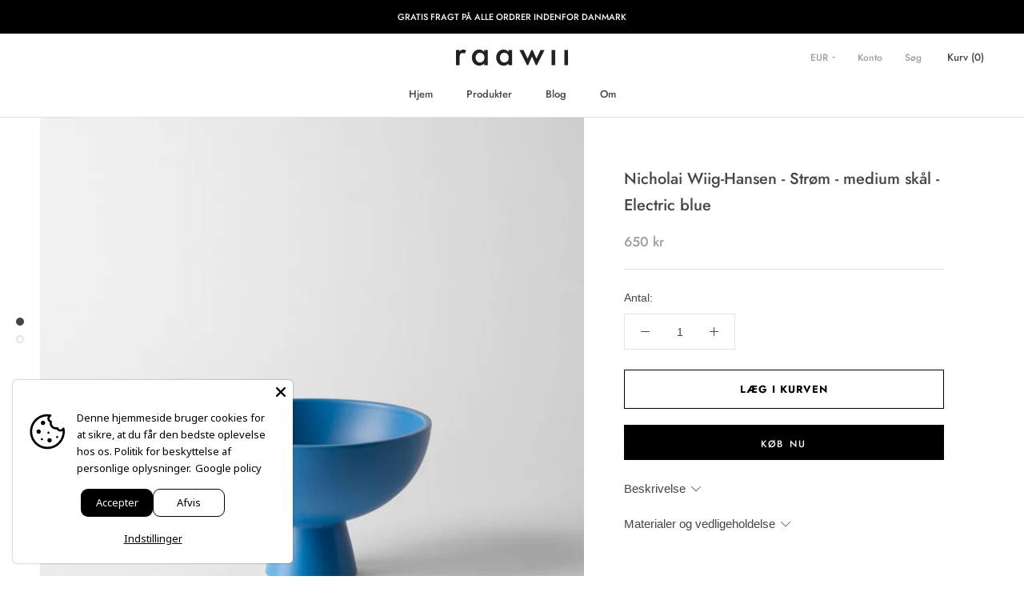

--- FILE ---
content_type: application/javascript
request_url: https://api.clerk.io/v2/recommendations/substituting?payload=%7B%22products%22%3A%5B7787518361768%5D%2C%22clerk-content-id%22%3A2%2C%22no_design%22%3Atrue%2C%22template%22%3A%22product-page-alternatives%22%2C%22key%22%3A%22HEdKuoGY4MVWoQEffGxP47rWyqfKpIHo%22%2C%22visitor%22%3A%22auto%22%2C%22_%22%3A1768406645%7D&callback=__clerk_cb_4
body_size: 753
content:
__clerk_cb_4({"status":"ok","result":[7063101702312,7113261711528,7787518263464,7128261984424,7128262344872,7787518296232,7063101767848,5355483955368,7787518492840,7063102095528,7063101931688,7787516985512],"product_data":[{"id":7063101702312,"image":"https://cdn.shopify.com/s/files/1/0417/9640/3368/products/Nicholai_Wiig-Hansen_-_Stroem_-_medium_skaal-Bowl-R1004-blue_400x400.jpg?v=1671543557","name":"Nicholai Wiig-Hansen - Str\u00f8m - medium sk\u00e5l - blue","on_sale":false,"price":650.0,"url":"/products/stroem-bowl-medium-blue"},{"id":7113261711528,"image":"https://cdn.shopify.com/s/files/1/0417/9640/3368/products/Nicholai_Wiig-Hansen_-_Stroem_-_medium_skaal-Bowl-R1004-horizon_blue_400x400.jpg?v=1671543609","name":"Nicholai Wiig-Hansen - Str\u00f8m - medium sk\u00e5l - horizon blue","on_sale":false,"price":650.0,"url":"/products/stroem-bowl-medium-horizon-blue"},{"id":7787518263464,"image":"https://cdn.shopify.com/s/files/1/0417/9640/3368/products/Nicholai_Wiig-Hansen_-_Stroem_-_medium_skaal-Bowl-R1004-chocolate_400x400.jpg?v=1679570174","name":"Nicholai Wiig-Hansen - Str\u00f8m - medium sk\u00e5l - chocolate","on_sale":false,"price":650.0,"url":"/products/nicholai-wiig-hansen-stroem-medium-skaal-bowl-chocolate"},{"id":7128261984424,"image":"https://cdn.shopify.com/s/files/1/0417/9640/3368/products/Nicholai_Wiig-Hansen_-_Stroem_-_medium_skaal-Bowl-R1004-freesia_400x400.jpg?v=1639351053","name":"Nicholai Wiig-Hansen - Str\u00f8m - medium sk\u00e5l - freesia","on_sale":false,"price":650.0,"url":"/products/stroem-bowl-medium-freesia"},{"id":7128262344872,"image":"https://cdn.shopify.com/s/files/1/0417/9640/3368/products/Nicholai_Wiig-Hansen_-_Stroem_-_medium_skaal-Bowl-R1004-vaporous_grey_400x400.jpg?v=1671543632","name":"Nicholai Wiig-Hansen - Str\u00f8m - medium sk\u00e5l - vaporous grey","on_sale":false,"price":650.0,"url":"/products/stroem-bowl-medium-vaporous-grey"},{"id":7787518296232,"image":"https://cdn.shopify.com/s/files/1/0417/9640/3368/products/Nicholai_Wiig-Hansen_-_Stroem_-_medium_skaal-Bowl-R1004-deep_green_400x400.jpg?v=1679570205","name":"Nicholai Wiig-Hansen - Str\u00f8m - medium sk\u00e5l - deep green","on_sale":false,"price":650.0,"url":"/products/nicholai-wiig-hansen-stroem-medium-skaal-bowl-deep-green"},{"id":7063101767848,"image":"https://cdn.shopify.com/s/files/1/0417/9640/3368/products/Nicholai_Wiig-Hansen_-_Stroem_-_medium_skaal-Bowl-R1004-coral_blush_400x400.jpg?v=1671543572","name":"Nicholai Wiig-Hansen - Str\u00f8m - medium sk\u00e5l - coral blush","on_sale":false,"price":650.0,"url":"/products/stroem-bowl-medium-coral-blush"},{"id":5355483955368,"image":"https://cdn.shopify.com/s/files/1/0417/9640/3368/products/Nicholai_Wiig-Hansen_-_Stroem_-_medium_skaal-Bowl-R1004-purple_ash_400x400.jpg?v=1671543618","name":"Nicholai Wiig-Hansen - Str\u00f8m - medium sk\u00e5l - purple ash","on_sale":false,"price":650.0,"url":"/products/stroem-bowl-medium-purple-ash"},{"id":7787518492840,"image":"https://cdn.shopify.com/s/files/1/0417/9640/3368/products/Nicholai_Wiig-Hansen_-_Stroem_-_medium_skaal-Bowl-R1004-Strong_coral_400x400.jpg?v=1679570225","name":"Nicholai Wiig-Hansen - Str\u00f8m - medium sk\u00e5l - Strong coral","on_sale":false,"price":650.0,"url":"/products/nicholai-wiig-hansen-stroem-medium-skaal-bowl-strong-coral"},{"id":7063102095528,"image":"https://cdn.shopify.com/s/files/1/0417/9640/3368/products/Nicholai_Wiig-Hansen_-_Stroem_-_medium_skaal-Bowl-R1004-vibrant_orange_400x400.jpg?v=1671543648","name":"Nicholai Wiig-Hansen - Str\u00f8m - medium sk\u00e5l - vibrant orange","on_sale":false,"price":650.0,"url":"/products/stroem-bowl-medium-vibrant-orange"},{"id":7063101931688,"image":"https://cdn.shopify.com/s/files/1/0417/9640/3368/products/Nicholai_Wiig-Hansen_-_Stroem_-_medium_skaal-Bowl-R1004-green_gables_400x400.jpg?v=1671543594","name":"Nicholai Wiig-Hansen - Str\u00f8m - medium sk\u00e5l - green gables","on_sale":false,"price":650.0,"url":"/products/stroem-bowl-medium-green-gables"},{"id":7787516985512,"image":"https://cdn.shopify.com/s/files/1/0417/9640/3368/products/Nicholai_Wiig-Hansen_-_Stroem_-_kande_-_medium-Jug-R1001-Electric_blue_400x400.jpg?v=1679569974","name":"Nicholai Wiig-Hansen - Str\u00f8m - kande - medium - Electric blue","on_sale":false,"price":750.0,"url":"/products/nicholai-wiig-hansen-stroem-kande-medium-jug-electric-blue"}],"content_data":{"headline":"Du kan m\u00e5ske ogs\u00e5 lide"}});

--- FILE ---
content_type: text/javascript; charset=utf-8
request_url: https://raawii.dk/products/nicholai-wiig-hansen-stroem-medium-skaal-bowl-electric-blue.js
body_size: 529
content:
{"id":7787518361768,"title":"Nicholai Wiig-Hansen - Strøm - medium skål - Electric blue","handle":"nicholai-wiig-hansen-stroem-medium-skaal-bowl-electric-blue","description":"\u003cp\u003eDesign: Nicholai Wiig-Hansen, 2016\u003cbr\u003eOprindelse: Håndlavet i Portugal\u003cbr\u003eBemærk: alle genstande er håndlavede og glaserede i Portugal, hvorfor der kan forekomme små variationer og skævheder som et resultat af håndværket\u003cbr\u003e\u003c\/p\u003e\u003cp\u003eMål: 19x13 cm\u003c\/p\u003e","published_at":"2025-02-10T00:00:00+01:00","created_at":"2023-03-23T12:13:31+01:00","vendor":"raawii","type":"Bowl","tags":["23 Main","24 Main","25 Main","26 Main","_alt_Strøm - medium bowl","_altsize_Strøm bowl","Bowl","Designer_Nicholai Wiig-Hansen","Earthenware","Electric blue","Kollektion_Strøm","raawii","Størrelse_Medium","Table","Table top","Type_Skål","Unisex"],"price":65000,"price_min":65000,"price_max":65000,"available":true,"price_varies":false,"compare_at_price":null,"compare_at_price_min":0,"compare_at_price_max":0,"compare_at_price_varies":false,"variants":[{"id":43297066778792,"title":"medium","option1":"medium","option2":null,"option3":null,"sku":"R1004\\Electric blue\\medium","requires_shipping":true,"taxable":true,"featured_image":{"id":36030624727208,"product_id":7787518361768,"position":1,"created_at":"2023-03-23T12:16:52+01:00","updated_at":"2023-03-23T12:16:52+01:00","alt":"raawii Nicholai Wiig-Hansen - Strøm - medium skål Bowl Electric blue","width":3371,"height":3371,"src":"https:\/\/cdn.shopify.com\/s\/files\/1\/0417\/9640\/3368\/products\/Nicholai_Wiig-Hansen_-_Stroem_-_medium_skaal-Bowl-R1004-Electric_blue.jpg?v=1679570212","variant_ids":[43297066778792]},"available":true,"name":"Nicholai Wiig-Hansen - Strøm - medium skål - Electric blue - medium","public_title":"medium","options":["medium"],"price":65000,"weight":700,"compare_at_price":null,"inventory_management":"shopify","barcode":"5713865003356","featured_media":{"alt":"raawii Nicholai Wiig-Hansen - Strøm - medium skål Bowl Electric blue","id":28443188199592,"position":1,"preview_image":{"aspect_ratio":1.0,"height":3371,"width":3371,"src":"https:\/\/cdn.shopify.com\/s\/files\/1\/0417\/9640\/3368\/products\/Nicholai_Wiig-Hansen_-_Stroem_-_medium_skaal-Bowl-R1004-Electric_blue.jpg?v=1679570212"}},"requires_selling_plan":false,"selling_plan_allocations":[]}],"images":["\/\/cdn.shopify.com\/s\/files\/1\/0417\/9640\/3368\/products\/Nicholai_Wiig-Hansen_-_Stroem_-_medium_skaal-Bowl-R1004-Electric_blue.jpg?v=1679570212","\/\/cdn.shopify.com\/s\/files\/1\/0417\/9640\/3368\/products\/Nicholai_Wiig-Hansen_-_Stroem_-_medium_skaal-Bowl-R1004-Electric_blue-1.jpg?v=1679570216"],"featured_image":"\/\/cdn.shopify.com\/s\/files\/1\/0417\/9640\/3368\/products\/Nicholai_Wiig-Hansen_-_Stroem_-_medium_skaal-Bowl-R1004-Electric_blue.jpg?v=1679570212","options":[{"name":"Størrelse","position":1,"values":["medium"]}],"url":"\/products\/nicholai-wiig-hansen-stroem-medium-skaal-bowl-electric-blue","media":[{"alt":"raawii Nicholai Wiig-Hansen - Strøm - medium skål Bowl Electric blue","id":28443188199592,"position":1,"preview_image":{"aspect_ratio":1.0,"height":3371,"width":3371,"src":"https:\/\/cdn.shopify.com\/s\/files\/1\/0417\/9640\/3368\/products\/Nicholai_Wiig-Hansen_-_Stroem_-_medium_skaal-Bowl-R1004-Electric_blue.jpg?v=1679570212"},"aspect_ratio":1.0,"height":3371,"media_type":"image","src":"https:\/\/cdn.shopify.com\/s\/files\/1\/0417\/9640\/3368\/products\/Nicholai_Wiig-Hansen_-_Stroem_-_medium_skaal-Bowl-R1004-Electric_blue.jpg?v=1679570212","width":3371},{"alt":"raawii Nicholai Wiig-Hansen - Strøm - medium skål Bowl Electric blue","id":28443188297896,"position":2,"preview_image":{"aspect_ratio":1.0,"height":3371,"width":3371,"src":"https:\/\/cdn.shopify.com\/s\/files\/1\/0417\/9640\/3368\/products\/Nicholai_Wiig-Hansen_-_Stroem_-_medium_skaal-Bowl-R1004-Electric_blue-1.jpg?v=1679570216"},"aspect_ratio":1.0,"height":3371,"media_type":"image","src":"https:\/\/cdn.shopify.com\/s\/files\/1\/0417\/9640\/3368\/products\/Nicholai_Wiig-Hansen_-_Stroem_-_medium_skaal-Bowl-R1004-Electric_blue-1.jpg?v=1679570216","width":3371}],"requires_selling_plan":false,"selling_plan_groups":[]}

--- FILE ---
content_type: application/javascript
request_url: https://api.clerk.io/v2/recommendations/complementary?payload=%7B%22exclude-from%22%3A%22%23clerk1%22%2C%22products%22%3A%5B7787518361768%5D%2C%22clerk-content-id%22%3A3%2C%22no_design%22%3Atrue%2C%22template%22%3A%22product-page-others-also-bought%22%2C%22exclude%22%3A%5B7063101702312%2C7113261711528%2C7787518263464%2C7128261984424%2C7128262344872%2C7787518296232%2C7063101767848%2C5355483955368%2C7787518492840%2C7063102095528%2C7063101931688%2C7787516985512%5D%2C%22key%22%3A%22HEdKuoGY4MVWoQEffGxP47rWyqfKpIHo%22%2C%22visitor%22%3A%22auto%22%2C%22_%22%3A1768406645%7D&callback=__clerk_cb_6
body_size: 846
content:
__clerk_cb_6({"status":"ok","result":[7128263819432,7128264310952,7787517706408,8893338583367,7128261853352,7065968312488,7787520295080,7128263131304,7787517509800,7787517116584,7128262639784,7063093280936],"product_data":[{"id":7128263819432,"image":"https://cdn.shopify.com/s/files/1/0417/9640/3368/products/Nicholai_Wiig-Hansen_-_Stroem_-_skaal_-_large-Bowl-R1005-vaporous_grey_400x400.jpg?v=1671543782","name":"Nicholai Wiig-Hansen - Str\u00f8m - sk\u00e5l - large - vaporous grey","on_sale":false,"price":800.0,"url":"/products/stroem-bowl-large-vaporous-grey"},{"id":7128264310952,"image":"https://cdn.shopify.com/s/files/1/0417/9640/3368/products/Nicholai_Wiig-Hansen_-_Stroem_-_skaal_-_small-Bowl-R1003-vaporous_grey_400x400.jpg?v=1671543528","name":"Nicholai Wiig-Hansen - Str\u00f8m - sk\u00e5l - small - vaporous grey","on_sale":false,"price":525.0,"url":"/products/stroem-bowl-small-vaporous-grey"},{"id":7787517706408,"image":"https://cdn.shopify.com/s/files/1/0417/9640/3368/products/Nicholai_Wiig-Hansen_-_Stroem_-_skaal_-_small-Bowl-R1003-deep_green_400x400.jpg?v=1679570091","name":"Nicholai Wiig-Hansen - Str\u00f8m - sk\u00e5l - small - deep green","on_sale":false,"price":525.0,"url":"/products/nicholai-wiig-hansen-stroem-skaal-small-bowl-deep-green"},{"id":8893338583367,"image":"https://cdn.shopify.com/s/files/1/0417/9640/3368/files/Nicholai_Wiig-Hansen_-_Stroem_-_miniature_-_vase-Vase-R1060-freesia_400x400.jpg?v=1699000682","name":"Nicholai Wiig-Hansen - Str\u00f8m - miniature - vase - freesia","on_sale":false,"price":375.0,"url":"/products/nicholai-wiig-hansen-stroem-miniature-vase-vase-freesia"},{"id":7128261853352,"image":"https://cdn.shopify.com/s/files/1/0417/9640/3368/products/Nicholai_Wiig-Hansen_-_Stroem_-_vase_-_xl-Vase-R1008-vaporous_grey_400x400.jpg?v=1671544146","name":"Nicholai Wiig-Hansen - Str\u00f8m - vase - xl - vaporous grey","on_sale":false,"price":1275.0,"url":"/products/stroem-vase-xl-vaporous-grey"},{"id":7065968312488,"image":"https://cdn.shopify.com/s/files/1/0417/9640/3368/products/Nicholai_Wiig-Hansen_-_Stroem_-_kande_-_small-Jug-R1000-vaporous_grey_400x400.jpg?v=1672911069","name":"Nicholai Wiig-Hansen - Str\u00f8m - kande - small - vaporous grey","on_sale":false,"price":575.0,"url":"/products/stroem-jug-small-vaporous-grey"},{"id":7787520295080,"image":"https://cdn.shopify.com/s/files/1/0417/9640/3368/products/Nicholai_Wiig-Hansen_-_Stroem_-_vase_-_xl-Vase-R1008-chocolate_400x400.jpg?v=1679570356","name":"Nicholai Wiig-Hansen - Str\u00f8m - vase - xl - chocolate","on_sale":false,"price":1275.0,"url":"/products/nicholai-wiig-hansen-stroem-vase-xl-vase-chocolate"},{"id":7128263131304,"image":"https://cdn.shopify.com/s/files/1/0417/9640/3368/products/Nicholai_Wiig-Hansen_-_Stroem_-_vase_-_small-Vase-R1006-horizon_blue_400x400.jpg?v=1671543904","name":"Nicholai Wiig-Hansen - Str\u00f8m - vase - small - horizon blue","on_sale":false,"price":525.0,"url":"/products/stroem-vase-small-horizon-blue"},{"id":7787517509800,"image":"https://cdn.shopify.com/s/files/1/0417/9640/3368/products/Nicholai_Wiig-Hansen_-_Stroem_-_kande-_large-Jug-R1002-Strong_coral_400x400.jpg?v=1679570071","name":"Nicholai Wiig-Hansen - Str\u00f8m - kande- large - Strong coral","on_sale":false,"price":950.0,"url":"/products/nicholai-wiig-hansen-stroem-kande-large-jug-strong-coral"},{"id":7787517116584,"image":"https://cdn.shopify.com/s/files/1/0417/9640/3368/products/Nicholai_Wiig-Hansen_-_Stroem_-_kande_-_medium-Jug-R1001-Strong_coral_400x400.jpg?v=1679569987","name":"Nicholai Wiig-Hansen - Str\u00f8m - kande - medium - Strong coral","on_sale":false,"price":750.0,"url":"/products/nicholai-wiig-hansen-stroem-kande-medium-jug-strong-coral"},{"id":7128262639784,"image":"https://cdn.shopify.com/s/files/1/0417/9640/3368/products/Nicholai_Wiig-Hansen_-_Stroem_-_kande_-_medium-Jug-R1001-horizon_blue_400x400.jpg?v=1671439241","name":"Nicholai Wiig-Hansen - Str\u00f8m - kande - medium - horizon blue","on_sale":false,"price":750.0,"url":"/products/stroem-jug-medium-horizon-blue"},{"id":7063093280936,"image":"https://cdn.shopify.com/s/files/1/0417/9640/3368/products/Nicholai_Wiig-Hansen_-_Stroem_-_kande-_large-Jug-R1002-coral_blush_400x400.jpg?v=1671543260","name":"Nicholai Wiig-Hansen - Str\u00f8m - kande- large - coral blush","on_sale":false,"price":950.0,"url":"/products/stroem-jug-large-coral-blush"}],"content_data":{"headline":"Andre har ogs\u00e5 kigget p\u00e5"}});

--- FILE ---
content_type: application/javascript
request_url: https://api.clerk.io/v2/recommendations/popular?payload=%7B%22products%22%3A%5B%5D%2C%22clerk-content-id%22%3A1%2C%22no_design%22%3Atrue%2C%22template%22%3A%22sidebar-recommendation%22%2C%22key%22%3A%22HEdKuoGY4MVWoQEffGxP47rWyqfKpIHo%22%2C%22visitor%22%3A%22auto%22%2C%22_%22%3A1768406645%7D&callback=__clerk_cb_2
body_size: 977
content:
__clerk_cb_2({"status":"ok","result":[8459050680647,8459038720327,7063092789416,7128262541480,7063101767848,5637007737000,7128262344872,7113265053864],"count":350,"product_data":[{"id":8459050680647,"image":"https://cdn.shopify.com/s/files/1/0417/9640/3368/files/Nicholai_Wiig-Hansen_-_Pipeline_-_hook_-_set_of_2_pieces-Hook-R1067-red_400x400.jpg?v=1688570326","images":["https://cdn.shopify.com/s/files/1/0417/9640/3368/files/Nicholai_Wiig-Hansen_-_Pipeline_-_hook_-_set_of_2_pieces-Hook-R1067-red_400x400.jpg?v=1688570326"],"name":"Nicholai Wiig-Hansen - Pipeline - hook - set of 2 pieces - red","price":600.0,"url":"/products/nicholai-wiig-hansen-pipeline-hook-set-of-2-pieces-hook-red"},{"id":8459038720327,"image":"https://cdn.shopify.com/s/files/1/0417/9640/3368/files/Nicholai_Wiig-Hansen_-_Pipeline_-_coat_rack-Hook-R1066-pink_400x400.jpg?v=1688568345","images":["https://cdn.shopify.com/s/files/1/0417/9640/3368/files/Nicholai_Wiig-Hansen_-_Pipeline_-_coat_rack-Hook-R1066-pink_400x400.jpg?v=1688568345"],"name":"Nicholai Wiig-Hansen - Pipeline - coat rack - pink","price":1200.0,"url":"/products/nicholai-wiig-hansen-pipeline-coat-rack-hook-pink"},{"id":7063092789416,"image":"https://cdn.shopify.com/s/files/1/0417/9640/3368/products/Nicholai_Wiig-Hansen_-_Stroem_-_vase_-_xl-Vase-R1008-freesia_400x400.jpg?v=1671544099","images":["https://cdn.shopify.com/s/files/1/0417/9640/3368/products/Nicholai_Wiig-Hansen_-_Stroem_-_vase_-_xl-Vase-R1008-freesia_400x400.jpg?v=1671544099","https://cdn.shopify.com/s/files/1/0417/9640/3368/products/Nicholai_Wiig-Hansen_-_Stroem_-_vase_-_xl-Vase-R1008-freesia-1_400x400.jpg?v=1671544103","https://cdn.shopify.com/s/files/1/0417/9640/3368/products/Nicholai_Wiig-Hansen_-_Stroem_-_vase_-_xl-Vase-R1008-freesia-2_400x400.jpg?v=1671544107"],"name":"Nicholai Wiig-Hansen - Str\u00f8m - vase - xl - freesia","price":1275.0,"url":"/products/stroem-vase-xl-freesia"},{"id":7128262541480,"image":"https://cdn.shopify.com/s/files/1/0417/9640/3368/products/Nicholai_Wiig-Hansen_-_Stroem_-_kande_-_medium-Jug-R1001-freesia_400x400.jpg?v=1671439208","images":["https://cdn.shopify.com/s/files/1/0417/9640/3368/products/Nicholai_Wiig-Hansen_-_Stroem_-_kande_-_medium-Jug-R1001-freesia_400x400.jpg?v=1671439208","https://cdn.shopify.com/s/files/1/0417/9640/3368/products/Nicholai_Wiig-Hansen_-_Stroem_-_kande_-_medium-Jug-R1001-freesia-1_400x400.jpg?v=1671439213","https://cdn.shopify.com/s/files/1/0417/9640/3368/products/Nicholai_Wiig-Hansen_-_Stroem_-_kande_-_medium-Jug-R1001-freesia-2_400x400.png?v=1671439219"],"name":"Nicholai Wiig-Hansen - Str\u00f8m - kande - medium - freesia","price":750.0,"url":"/products/stroem-jug-medium-freesia"},{"id":7063101767848,"image":"https://cdn.shopify.com/s/files/1/0417/9640/3368/products/Nicholai_Wiig-Hansen_-_Stroem_-_medium_skaal-Bowl-R1004-coral_blush_400x400.jpg?v=1671543572","images":["https://cdn.shopify.com/s/files/1/0417/9640/3368/products/Nicholai_Wiig-Hansen_-_Stroem_-_medium_skaal-Bowl-R1004-coral_blush_400x400.jpg?v=1671543572","https://cdn.shopify.com/s/files/1/0417/9640/3368/products/Nicholai_Wiig-Hansen_-_Stroem_-_medium_skaal-Bowl-R1004-coral_blush-1_400x400.jpg?v=1671543576","https://cdn.shopify.com/s/files/1/0417/9640/3368/products/Nicholai_Wiig-Hansen_-_Stroem_-_medium_skaal-Bowl-R1004-coral_blush-2_400x400.jpg?v=1672921873"],"name":"Nicholai Wiig-Hansen - Str\u00f8m - medium sk\u00e5l - coral blush","price":650.0,"url":"/products/stroem-bowl-medium-coral-blush"},{"id":5637007737000,"image":"https://cdn.shopify.com/s/files/1/0417/9640/3368/products/Alev_Ebuzziyu_Siesbye_-_Alev_-_skaal_01_-_small-Bowl-R1021-azure_blue_400x400.jpg?v=1672922479","images":["https://cdn.shopify.com/s/files/1/0417/9640/3368/products/Alev_Ebuzziyu_Siesbye_-_Alev_-_skaal_01_-_small-Bowl-R1021-azure_blue_400x400.jpg?v=1672922479","https://cdn.shopify.com/s/files/1/0417/9640/3368/products/Alev_Ebuzziyu_Siesbye_-_Alev_-_skaal_01_-_small-Bowl-R1021-azure_blue-1_400x400.jpg?v=1672922484"],"name":"Alev Eb\u00fczziyu Siesbye - Alev - sk\u00e5l 01 - small - azure blue","price":700.0,"url":"/products/alev-bowl-01-small-azure-blue"},{"id":7128262344872,"image":"https://cdn.shopify.com/s/files/1/0417/9640/3368/products/Nicholai_Wiig-Hansen_-_Stroem_-_medium_skaal-Bowl-R1004-vaporous_grey_400x400.jpg?v=1671543632","images":["https://cdn.shopify.com/s/files/1/0417/9640/3368/products/Nicholai_Wiig-Hansen_-_Stroem_-_medium_skaal-Bowl-R1004-vaporous_grey_400x400.jpg?v=1671543632","https://cdn.shopify.com/s/files/1/0417/9640/3368/products/Nicholai_Wiig-Hansen_-_Stroem_-_medium_skaal-Bowl-R1004-vaporous_grey-1_400x400.jpg?v=1671543637","https://cdn.shopify.com/s/files/1/0417/9640/3368/products/Nicholai_Wiig-Hansen_-_Stroem_-_medium_skaal-Bowl-R1004-vaporous_grey-2_400x400.jpg?v=1671543642"],"name":"Nicholai Wiig-Hansen - Str\u00f8m - medium sk\u00e5l - vaporous grey","price":650.0,"url":"/products/stroem-bowl-medium-vaporous-grey"},{"id":7113265053864,"image":"https://cdn.shopify.com/s/files/1/0417/9640/3368/products/Alev_Ebuzziya_Siesbye_-_Alev_-_kop_-_medium_-_saet_af_2_stk-Cup-R1017-azure_blue_400x400.jpg?v=1639350716","images":["https://cdn.shopify.com/s/files/1/0417/9640/3368/products/Alev_Ebuzziya_Siesbye_-_Alev_-_kop_-_medium_-_saet_af_2_stk-Cup-R1017-azure_blue_400x400.jpg?v=1639350716","https://cdn.shopify.com/s/files/1/0417/9640/3368/products/Alev_Ebuzziya_Siesbye_-_Alev_-_kop_-_medium_-_saet_af_2_stk-Cup-R1017-azure_blue-1_400x400.jpg?v=1672922052","https://cdn.shopify.com/s/files/1/0417/9640/3368/products/Alev_Ebuzziya_Siesbye_-_Alev_-_kop_-_medium_-_saet_af_2_stk-Cup-R1017-azure_blue-2_400x400.jpg?v=1672922057","https://cdn.shopify.com/s/files/1/0417/9640/3368/products/Alev_Ebuzziya_Siesbye_-_Alev_-_kop_-_medium_-_saet_af_2_stk-Cup-R1017-azure_blue-3_400x400.jpg?v=1672922063"],"name":"Alev Eb\u00fczziya Siesbye - Alev - kop - medium - s\u00e6t af 2 stk - azure blue","price":475.0,"url":"/products/alev-cup-medium-azure-blue"}],"content_data":{"headline":"","currency_symbol":""}});